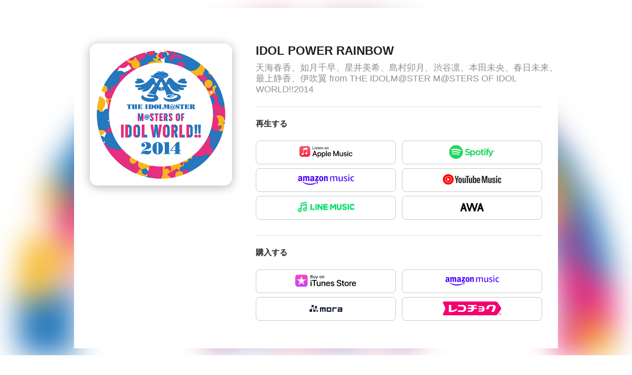

--- FILE ---
content_type: text/html; charset=utf-8
request_url: https://nex-tone.link/Ur9R42Zez
body_size: 10021
content:
<!DOCTYPE html>
<html>
  <head>
    <meta name="csrf-param" content="authenticity_token" />
<meta name="csrf-token" content="EHjlOu1v6Gr9vdp0+BYKTKjUNCr9mMngynRvs3tJff9rcumSXL0Vgjo3st4DqrJbhgMUPMyweFIz0SolzU7PUg==" />
    
    <script src="//storage.nex-tone.link/packs/js/lp-82ab66a98213efec4f5c.js"></script>
    <link rel="stylesheet" media="screen" href="//storage.nex-tone.link/packs/css/lp-43654bc1.css" />
    <link rel="shortcut icon" type="image/x-icon" href="//storage.nex-tone.link/assets/favicon-48151833742a86778e5c6bb5003419bfd29c5e5c75d2a19d84b22feae1c10c3a.ico" />
    <meta name="viewport" content="width=device-width, initial-scale=1">
    <meta name="apple-music-developer-token" content="eyJraWQiOiIzQ05SQ1RXNjVGIiwiYWxnIjoiRVMyNTYifQ.eyJpc3MiOiJBTDVXVjlIQ0dZIiwiaWF0IjoxNzY4NzkzMjIzLCJleHAiOjE3Njg4Nzk2MjN9.vJa_Cwvqe7V9lPZ3US-TodFRTqHMwJ8r-JeHhnHktCB9zyTW9U4C8EZZqZj2xE4_mXOqMBW0ovxeVDdshbQLQA">
    <meta name="apple-music-app-name" content="NexTone">
    <meta name="apple-music-app-build" content="1978.4.1">
    <link rel="apple-music-app-icon" href="/images/nextone_logo.png" />
    <link rel="apple-touch-icon-precomposed" href="/images/nextone_logo.png" />
    <link rel="apple-touch-icon" href="/images/nextone_logo.png" />
    <script async src="https://js-cdn.music.apple.com/musickit/v1/musickit.js"></script>
    <title>NexTone.Link: IDOL POWER RAINBOW</title><link href="https://storage.nex-tone.link/variants/oo5znjqixj8ortyqqb23ufb6kfic/58ced8645b3590cbce39715a69f533062ca8cc552015349942d6fcfa04a99400" rel="image_src"></link><meta content="IDOL POWER RAINBOW" name="title"></meta><meta name="description"></meta><meta content="IDOL POWER RAINBOW" property="og:title"></meta><meta property="og:description"></meta><meta content="https://nex-tone.link/lp/Ur9R42Zez" property="og:url"></meta><meta content="https://storage.nex-tone.link/variants/oo5znjqixj8ortyqqb23ufb6kfic/58ced8645b3590cbce39715a69f533062ca8cc552015349942d6fcfa04a99400" property="og:image"></meta><meta content="summary" name="twitter:card"></meta><meta content="IDOL POWER RAINBOW" name="twitter:title"></meta><meta name="twitter:description"></meta><meta content="https://storage.nex-tone.link/variants/oo5znjqixj8ortyqqb23ufb6kfic/58ced8645b3590cbce39715a69f533062ca8cc552015349942d6fcfa04a99400" name="twitter:image"></meta>

      <!-- Global site tag (gtag.js) - Google Analytics -->
      <script async src="https://www.googletagmanager.com/gtag/js?id=UA-122330583-2"></script>
      <script>
        window.dataLayer = window.dataLayer || [];
        function gtag(){dataLayer.push(arguments);}
        gtag('js', new Date());

        gtag('config', "UA-122330583-2");
      </script>
    <script>
      window.__linkchase_params__ = {"event":"view","right_holder_id":722,"page_id":5237,"page_type":2,"page_conpass_id":111825,"page_r2d2_id":null,"page_skin":"light","page_slug":"Ur9R42Zez","page_title":"IDOL POWER RAINBOW","page_subtitle":"天海春香、如月千早、星井美希、島村卯月、渋谷凛、本田未央、春日未来、最上静香、伊吹翼 from THE IDOLM@STER M@STERS OF IDOL WORLD!!2014"};
      window.__linkchase_analytics_root__ = "https://analytics.nex-tone.link";
        window.__linkchase_api_root__ = "";
    </script>
  </head>

  <body class="skin-light">
    
<div class="container">
  <div class="blur-bg" style="background-image: url(https://storage.nex-tone.link/variants/oo5znjqixj8ortyqqb23ufb6kfic/58ced8645b3590cbce39715a69f533062ca8cc552015349942d6fcfa04a99400)"></div>
  <div class="main">
    <div class="page-column-first">
      <header class="page-header page-section-column-first">
        <div class="page-header-image">
          <img src="https://storage.nex-tone.link/variants/oo5znjqixj8ortyqqb23ufb6kfic/58ced8645b3590cbce39715a69f533062ca8cc552015349942d6fcfa04a99400" />
        </div>
      </header>
    </div>
    <div class="page-column-second">
      <div class="page-header-title">
          IDOL POWER RAINBOW
      </div>
      <div class="page-header-subtitle">
        天海春香、如月千早、星井美希、島村卯月、渋谷凛、本田未央、春日未来、最上静香、伊吹翼 from THE IDOLM@STER M@STERS OF IDOL WORLD!!2014
      </div>
      <div class="page-section-divider"></div>


          <section class="page-section page-section-column-second">
            <div class="page-section-title">再生する</div>
            <div class="page-link-carousel page-link-carousel">
    <div class="page-link-carousel-row">
            <a target="_blank" class="page-link-carousel-link" data-label="apple_music" href="https://music.apple.com/jp/album/id1665511914">
              <div class="page-link-carousel-cell">
                <img width="113" height="24" alt="apple_musicで聴く" class="page-link-image" src="//storage.nex-tone.link/assets/light/apple_music-c2475757f017cfce5711a8379461ee8a0f3e35d3651316c6f7eb7b7d3d71e7dc.svg" />
              </div>
</a>            <a target="_blank" class="page-link-carousel-link" data-label="spotify" href="http://open.spotify.com/album/6SScLq8G2nr8wVd3tI8B0N">
              <div class="page-link-carousel-cell">
                <img width="94" height="28" alt="spotifyで聴く" class="page-link-image" src="//storage.nex-tone.link/assets/light/spotify-ff8c33c41bd55c4d8e4d6bd796c164c82b52468579bbcec9c5e851c5be1e151f.png" />
              </div>
</a>    </div>
    <div class="page-link-carousel-row">
            <a target="_blank" class="page-link-carousel-link" data-label="amazon_music_unlimited" href="https://music.amazon.co.jp/albums/B0BS9MZPKJ">
              <div class="page-link-carousel-cell">
                <img width="117" height="22" alt="amazon_music_unlimitedで聴く" class="page-link-image" src="//storage.nex-tone.link/assets/light/amazon_music-616628f0d673ccc8fbbf01bc711047d62804776d90d4662731167bf351c440d4.svg" />
              </div>
</a>            <a target="_blank" class="page-link-carousel-link" data-label="youtube_music" href="https://music.youtube.com/playlist?list=OLAK5uy_mFt5LROcyh1GAaQSqc3_iPAc1VV6oeklM">
              <div class="page-link-carousel-cell">
                <img width="118" height="21" alt="youtube_musicで聴く" class="page-link-image" src="//storage.nex-tone.link/assets/light/youtube_music-c3cb9f3063866672fce1ee12e1fb7fd308e68f22ce1ce6db1f451818bc7db183.png" />
              </div>
</a>    </div>
    <div class="page-link-carousel-row">
            <a target="_blank" class="page-link-carousel-link" data-label="line_music" href="https://music.line.me/launch?target=album&amp;item=mb0000000002b5f433&amp;cc=JP&amp;v=1">
              <div class="page-link-carousel-cell">
                <img width="115" height="21" alt="line_musicで聴く" class="page-link-image" src="//storage.nex-tone.link/assets/light/line_music-5cceab8548e601fe998d399b43808bc73324d7f0f1339666e8c027da87cd950c.png" />
              </div>
</a>            <a target="_blank" class="page-link-carousel-link" data-label="awa" href="https://s.awa.fm/album/2fcbd2f91a22364bda46">
              <div class="page-link-carousel-cell">
                <img width="48" height="24" alt="awaで聴く" class="page-link-image" src="//storage.nex-tone.link/assets/light/awa-1a716f1b008c58f70e87ee92bb817a289b7ca6955f67d064f5cafdf0d748161a.png" />
              </div>
</a>    </div>
</div>

          </section>
          <div class="page-section-divider"></div>
          <section class="page-section page-section-column-second">
            <div class="page-section-title">購入する</div>
            <div class="page-link-carousel page-link-carousel">
    <div class="page-link-carousel-row">
            <a target="_blank" class="page-link-carousel-link" data-label="itunes_store" href="https://itunes.apple.com/jp/album/id1665511914?app=itunes">
              <div class="page-link-carousel-cell">
                <img width="124" height="26.54" alt="itunes_storeで聴く" class="page-link-image" src="//storage.nex-tone.link/assets/light/itunes_store-1508519a0a5e9be0efbd6d13018827241956acdccc372fded80124b205bf0bc3.svg" />
              </div>
</a>            <a target="_blank" class="page-link-carousel-link" data-label="amazon_digital_music" href="https://www.amazon.co.jp/dp/B0BS9MZPKJ">
              <div class="page-link-carousel-cell">
                <img width="117" height="21" alt="amazon_digital_musicで聴く" class="page-link-image" src="//storage.nex-tone.link/assets/light/amazon_music-616628f0d673ccc8fbbf01bc711047d62804776d90d4662731167bf351c440d4.svg" />
              </div>
</a>    </div>
    <div class="page-link-carousel-row">
            <a target="_blank" class="page-link-carousel-link" data-label="mora" href="https://mora.jp/package/43000033/PA00111825-0-1/">
              <div class="page-link-carousel-cell">
                <img width="94" height="36" alt="moraで聴く" class="page-link-image" src="//storage.nex-tone.link/assets/light/mora-4fe0fed20df27c91b5025ceb5eb751e41fb00622e735493a0ac69c24862729d6.png" />
              </div>
</a>            <a target="_blank" class="page-link-carousel-link" data-label="recochoku" href="https://recochoku.jp/album/A1024901310">
              <div class="page-link-carousel-cell">
                <img width="118" height="28" alt="recochokuで聴く" class="page-link-image" src="//storage.nex-tone.link/assets/light/recochoku-1e65d52c216b519d7025a2efe05d13ff4e37ca367354015db1181f34c6f8694a.svg" />
              </div>
</a>    </div>
</div>

          </section>
    </div>
  </div>
  <footer class="footer">
    <img alt="NexTone" class="footer-logo" src="//storage.nex-tone.link/assets/nextone-c0213c0ffeac4a65a2cf19193a42515ffa51af9588af3c279b1842220448142f.png" width="80" height="48" />
  </footer>
</div>

    <div id="popup" class="popup">
      <div class="popup-inner">
        <div class="popup-close-button" id="popup-close-button"><img src="//storage.nex-tone.link/assets/close-0a522c68adc9a4358bd3d32fac979cb8b48ecb6cf7c6310730f77d4301f93270.png" /></div>
        <div class="popup-title" id="popup-title">
        </div>
        <div class="popup-content" id="popup-content">
        </div>
      </div>
      <div class="popup-bg" id="popup-bg"></div>
    </div>
  </body>
</html>


--- FILE ---
content_type: text/css
request_url: https://storage.nex-tone.link/packs/css/lp-43654bc1.css
body_size: 11010
content:
*,:after,:before{box-sizing:border-box}:after,:before{text-decoration:inherit;vertical-align:inherit}html{cursor:default;line-height:1.5;-moz-tab-size:4;-o-tab-size:4;tab-size:4;-webkit-tap-highlight-color:transparent;-ms-text-size-adjust:100%;-webkit-text-size-adjust:100%;word-break:break-word}body{margin:0}h1{font-size:2em;margin:.67em 0}dl dl,dl ol,dl ul,ol dl,ol ol,ol ul,ul dl,ul ol,ul ul{margin:0}hr{height:0;overflow:visible}main{display:block}nav ol,nav ul{list-style:none;padding:0}pre{font-family:monospace,monospace;font-size:1em}a{background-color:transparent}abbr[title]{text-decoration:underline;-webkit-text-decoration:underline dotted;text-decoration:underline dotted}b,strong{font-weight:bolder}code,kbd,samp{font-family:monospace,monospace;font-size:1em}small{font-size:80%}audio,canvas,iframe,img,svg,video{vertical-align:middle}audio,video{display:inline-block}audio:not([controls]){display:none;height:0}iframe,img{border-style:none}svg:not([fill]){fill:currentColor}svg:not(:root){overflow:hidden}table{border-collapse:collapse}button,input,select{margin:0}button{overflow:visible;text-transform:none}[type=button],[type=reset],[type=submit],button{-webkit-appearance:button}fieldset{border:1px solid #a0a0a0;padding:.35em .75em .625em}input{overflow:visible}legend{color:inherit;display:table;max-width:100%;white-space:normal}progress{display:inline-block;vertical-align:baseline}select{text-transform:none}textarea{margin:0;overflow:auto;resize:vertical}[type=checkbox],[type=radio]{padding:0}[type=search]{-webkit-appearance:textfield;outline-offset:-2px}::-webkit-inner-spin-button,::-webkit-outer-spin-button{height:auto}::-webkit-input-placeholder{color:inherit;opacity:.54}::-webkit-search-decoration{-webkit-appearance:none}::-webkit-file-upload-button{-webkit-appearance:button;font:inherit}::-moz-focus-inner{border-style:none;padding:0}:-moz-focusring{outline:1px dotted ButtonText}:-moz-ui-invalid{box-shadow:none}details,dialog{display:block}dialog{background-color:#fff;border:solid;color:#000;height:-moz-fit-content;height:-webkit-fit-content;height:fit-content;left:0;margin:auto;padding:1em;position:absolute;right:0;width:-moz-fit-content;width:-webkit-fit-content;width:fit-content}dialog:not([open]){display:none}summary{display:list-item}canvas{display:inline-block}template{display:none}[tabindex],a,area,button,input,label,select,summary,textarea{touch-action:manipulation}[hidden]{display:none}[aria-busy=true]{cursor:progress}[aria-controls]{cursor:pointer}[aria-disabled=true],[disabled]{cursor:not-allowed}[aria-hidden=false][hidden]{display:inline;display:initial}[aria-hidden=false][hidden]:not(:focus){clip:rect(0,0,0,0);position:absolute}button,input,select,textarea{background-color:transparent;border:1px solid WindowFrame;color:inherit;font:inherit;letter-spacing:inherit;padding:.25em .375em}select{-moz-appearance:none;-webkit-appearance:none;background:no-repeat 100%/1em;border-radius:0;padding-right:1em}select:not([multiple]):not([size]){background-image:url("data:image/svg+xml;charset=utf-8,%3Csvg xmlns='http://www.w3.org/2000/svg' width='16' height='4'%3E%3Cpath d='M4 0h6L7 4'/%3E%3C/svg%3E")}::-ms-expand{display:none}:-ms-input-placeholder{color:rgba(0,0,0,.54)}html{font-family:system-ui,-apple-system,Segoe UI,Roboto,Ubuntu,Cantarell,Noto Sans,sans-serif,Apple Color Emoji,Segoe UI Emoji,Segoe UI Symbol,Noto Color Emoji}code,kbd,pre,samp{font-family:Menlo,Consolas,Roboto Mono,"Ubuntu Monospace",Noto Mono,Oxygen Mono,Liberation Mono,monospace,Apple Color Emoji,Segoe UI Emoji,Segoe UI Symbol,Noto Color Emoji}body,html{height:100%}body{font-family:Helvetica Neue,Arial,Hiragino Kaku Gothic ProN,Hiragino Sans,Meiryo,sans-serif}:root{--margin-sp:16px;--margin-sp_2x:32px;--margin-pc:32px;--margin-top-pc:72px;--vertical-margin:24px;--divider-color:#d8dbdb;--bg-color:#fff;--title-color:#222;--subtitle-color:#8e8e93;--carousel-cell-border-color:#c3c7c7;--carousel-cell-background-color:#fff;--popup-background-color:#fff;--popup-button-border-color:#c3c7c7;--popup-button-background-color:#fff;--title-font-size:24px;--subtitle-font-size:18px;--normal-font-size:16px}.skin-dark{--divider-color:#474750;--bg-color:#000;--title-color:#fff;--subtitle-color:#8e8e93;--carousel-cell-border-color:#222;--carousel-cell-background-color:#222;--popup-background-color:#222;--popup-button-border-color:#000;--popup-button-background-color:#000}.container{position:absolute;width:100%;height:100%;padding-top:16px}.blur-bg{position:fixed;left:-30px;right:-30px;top:-30px;bottom:-118px;background:linear-gradient(0deg,rgba(0,0,0,.3),rgba(0,0,0,.3));background-size:cover;background-image:url(/images/default_background.png);z-index:-1;-webkit-filter:blur(30px);filter:blur(30px)}.main{background-color:#fff;background-color:var(--bg-color);max-width:343px;max-width:calc(100vw - 32px);margin:0 auto;padding-bottom:24px;padding-bottom:var(--vertical-margin)}.page-header{padding:16px 16px 0;padding:16px var(--margin-sp) 0 var(--margin-sp)}.page-header-divider{padding-bottom:16px;padding-bottom:var(--margin-sp);border-bottom:1px solid #d8dbdb;border-bottom:1px solid var(--divider-color)}.page-header-image{width:100%;margin-bottom:24px;margin-bottom:var(--vertical-margin)}.page-header-image img{width:100%;box-shadow:0 3px 20px rgba(0,0,0,.3);border-radius:16px}.page-header-title{color:#222;color:var(--title-color);margin:8px 0;text-align:center;font-weight:700;font-size:24px;font-size:var(--title-font-size);line-height:30px}.page-header-subtitle{text-align:center;color:#8e8e93;color:var(--subtitle-color);font-weight:400;font-size:18px;font-size:var(--subtitle-font-size);line-height:22px;margin-bottom:24px;margin-bottom:var(--vertical-margin)}.page-section{padding-top:24px;padding-top:var(--vertical-margin)}.page-section-divider{margin:0 16px;margin:0 var(--margin-sp) 0 var(--margin-sp);border-bottom:1px solid #d8dbdb;border-bottom:1px solid var(--divider-color)}.page-header-release-date,.page-section-title{color:#222;color:var(--title-color);font-weight:700;font-size:16px;font-size:var(--normal-font-size);line-height:20px;padding:0 16px;padding:0 var(--margin-sp)}.page-header-release-date{text-align:center;margin-top:16px;margin-bottom:16px}.page-description{padding-bottom:24px;padding-bottom:var(--vertical-margin)}.page-comming-soon,.page-description{margin:16px;margin:var(--margin-sp) var(--margin-sp);font-weight:400;font-size:16px;line-height:27px;letter-spacing:-.05em;color:#222;color:var(--title-color)}.page-comming-soon{font-size:var(--normal-font-size);text-align:center}.page-link-carousel{padding:24px 0;padding:var(--vertical-margin) 0;overflow-x:scroll}.page-link-carousel-row{display:inline-block;padding:0 16px;padding:0 var(--margin-sp);white-space:nowrap}.page-link-carousel-link{text-decoration:none}.page-link-carousel-cell{display:block;display:flex;justify-content:center;align-items:center;width:188px;width:calc(100vw - 64px);height:48px;line-height:42px;text-align:center;border:1px solid #c3c7c7;border:1px solid var(--carousel-cell-border-color);background-color:#fff;background-color:var(--carousel-cell-background-color);box-sizing:border-box;border-radius:8px;margin-bottom:8px}.page-link-list{padding:24px 16px;padding:var(--vertical-margin) 16px}.page-link-list-cell{display:block;display:flex;justify-content:space-between;align-items:center;width:188px;width:calc(100vw - 64px);height:60px;text-align:center;box-sizing:border-box;margin-bottom:8px}.page-link-list-cell-button{height:44px;border:1px solid #c3c7c7;border:1px solid var(--carousel-cell-border-color);background-color:#fff;background-color:var(--carousel-cell-background-color);border-radius:8px;padding:0 16px;line-height:44px;text-decoration:none;min-width:130px;display:block;display:flex;justify-content:center;align-items:center}.page-link-list-cell-button-icon{margin-right:4px}.page-link-image{display:inline-block;vertical-align:middle}.page-link-image--disabled{opacity:.5}.page-link-carousel--pc{display:none}.footer{text-align:center;clear:both;padding:16px}@media (min-width:980px){.container{height:100%}.main{overflow:auto;max-width:980px;min-height:95%;min-height:calc(100% - 56px);box-sizing:border-box}.page-header{padding:32px;padding:var(--margin-pc);padding-top:72px;padding-top:var(--margin-top-pc)}.page-header-divider{display:none}.page-header-title{margin-top:72px;margin-top:var(--margin-top-pc);text-align:left}.page-header-subtitle{text-align:left}.page-header-release-date{text-align:left;padding:0;margin-bottom:32px}.page-section{padding-top:24px;padding-top:var(--vertical-margin)}.page-description{margin:0 32px 0 0;margin:0 var(--margin-sp_2x) 0 0}.page-comming-soon{margin:0 32px;margin:0 var(--margin-pc);text-align:left}.page-column-first .page-section-divider{display:none}.page-column-second .page-section-divider{margin:0 32px 0 0;margin:0 var(--margin-sp_2x) 0 0}.page-column-first{float:left;width:352px}.page-column-first .page-section-title{padding:0 32px;padding:0 var(--margin-pc)}.page-column-second{float:right;width:612px}.page-column-second .page-section-title{padding:0}.page-link-carousel{-webkit-overflow-scrolling:touch;-ms-overflow-style:none;scrollbar-width:none}.page-link-carousel::-webkit-scrollbar{display:none}.page-link-carousel-row{white-space:normal;padding:0;margin-bottom:0}.page-link-carousel-cell{display:inline-block;width:284px;height:48px;margin-bottom:8px}.page-link-carousel-link:first-child .page-link-carousel-cell{margin-right:8px}.page-link-list{padding:24px 32px 24px 0;padding:var(--vertical-margin) var(--margin-sp_2x) var(--vertical-margin) 0}.page-link-list-cell{width:100%}}.popup{position:fixed;left:0;top:0;width:100%;height:100%;z-index:9999;opacity:0;visibility:hidden;transition:.25s}.popup-active{opacity:1;visibility:visible}.popup-inner{position:absolute;left:50%;top:50%;transform:translate(-50%,-50%);width:80%;width:calc(100vw - 64px);max-width:480px;padding:16px;background-color:#fff;background-color:var(--popup-background-color);z-index:2}.popup-inner img{width:100%}.popup-close-button{position:absolute;right:8px;top:8px;cursor:pointer}.popup-close-button>img{width:12px;height:12px}.popup-bg{position:absolute;left:0;top:0;width:100%;height:100%;background-color:rgba(0,0,0,.8);z-index:1;cursor:pointer}.popup-title{margin-top:16px;margin-bottom:8px;font-weight:700;font-size:18px;font-size:var(--subtitle-font-size);line-height:30px}.popup-content,.popup-title{color:#222;color:var(--title-color)}.popup-content{padding-top:16px}.popup-content,.popup-content p{padding-bottom:16px}.popup-button{color:#8e8e93;color:var(--subtitle-color);border:1px solid #c3c7c7;border:1px solid var(--popup-button-border-color);background-color:#fff;background-color:var(--popup-button-background-color);border-radius:8px;padding:8px 16px;margin-top:8px;text-decoration:none;min-width:130px;display:block;display:flex;justify-content:center;align-items:center}.popup-list{overflow-y:scroll;padding:0;max-height:80vh}.popup-list-item{list-style:none;padding:12px 8px}.popup-list-item:hover{background-color:#c3c7c7}.spotify{color:#1ed760}.apple-music{color:#fd2d55}

--- FILE ---
content_type: image/svg+xml
request_url: https://storage.nex-tone.link/assets/light/amazon_music-616628f0d673ccc8fbbf01bc711047d62804776d90d4662731167bf351c440d4.svg
body_size: 11860
content:
<svg width="156" height="30" viewBox="0 0 156 30" fill="none" xmlns="http://www.w3.org/2000/svg">
<path fill-rule="evenodd" clip-rule="evenodd" d="M50.6939 23.069C45.4929 25.246 39.9149 26.38 34.2769 26.407C26.7349 26.424 19.3169 24.479 12.7549 20.761C12.2209 20.451 11.8249 20.999 12.2719 21.403C18.1839 26.687 25.8509 29.583 33.7799 29.529C39.7209 29.529 46.6279 27.669 51.3869 24.172C52.1789 23.595 51.5009 22.73 50.6939 23.069Z" fill="#4400FF"/>
<path fill-rule="evenodd" clip-rule="evenodd" d="M47.6892 21.1002C47.2712 21.3882 47.3432 21.8212 47.8122 21.7422C49.3412 21.5552 52.7582 21.1512 53.3712 21.9222C53.9842 22.6932 52.6932 25.8952 52.1162 27.3222C51.9432 27.7552 52.3182 27.9282 52.7072 27.6032C55.2592 25.4402 55.9232 21.0202 55.4042 20.3932C54.8852 19.7662 50.4152 19.1962 47.6892 21.1002Z" fill="#4400FF"/>
<path fill-rule="evenodd" clip-rule="evenodd" d="M57.0113 15.7155C55.5453 14.9605 53.9063 14.6105 52.2603 14.6985L56.5863 8.56945C56.8973 8.23345 57.1183 7.82445 57.2283 7.37945V5.79345C57.2283 5.53445 57.0183 5.32445 56.7603 5.32445C56.7553 5.32445 56.7503 5.32445 56.7453 5.32445H48.3883C48.1373 5.31645 47.9273 5.51345 47.9193 5.76345C47.9193 5.77345 47.9193 5.78345 47.9193 5.79245V7.64545C47.9153 7.90045 48.1183 8.11045 48.3733 8.11445C48.3803 8.11445 48.3883 8.11445 48.3953 8.11445H52.7213L47.7173 15.2525C47.4853 15.6335 47.3773 16.0765 47.4073 16.5215V18.4035C47.4073 18.6705 47.7103 18.9805 47.9983 18.8285C50.7633 17.4075 54.0443 17.4075 56.8093 18.8285C57.1193 18.9945 57.4223 18.6775 57.4223 18.4035V16.4355C57.4193 16.1405 57.2643 15.8675 57.0113 15.7155Z" fill="#4400FF"/>
<path fill-rule="evenodd" clip-rule="evenodd" d="M64.3788 5.08594C60.7088 5.08594 58.6758 8.22194 58.6758 12.2529C58.6758 16.2839 60.6878 19.4629 64.3788 19.4629C67.9338 19.4629 70.1468 16.3269 70.1468 12.3749C70.2038 8.30194 68.1418 5.08594 64.3788 5.08594ZM64.3788 16.8019C62.3888 16.8019 62.4178 13.4279 62.4178 11.8409C62.4178 10.2549 62.5328 7.73094 64.4008 7.73094C65.1888 7.67794 65.8958 8.21294 66.0588 8.98594C66.3528 10.1049 66.4808 11.2619 66.4408 12.4179C66.4408 14.0769 66.3468 16.8019 64.3788 16.8019Z" fill="#4400FF"/>
<path fill-rule="evenodd" clip-rule="evenodd" d="M36.5054 11.3243C34.8294 11.9983 33.7484 13.6423 33.7944 15.4483C33.7944 18.0723 35.4604 19.3853 37.5944 19.3853C39.2014 19.4743 40.7554 18.7913 41.7764 17.5463C42.1574 18.1843 42.6454 18.7533 43.2184 19.2263C43.4134 19.3333 43.6534 19.3103 43.8244 19.1683C43.8244 19.1683 45.2664 17.9353 45.7714 17.5023C45.9564 17.3213 45.9604 17.0243 45.7794 16.8393C45.7764 16.8363 45.7744 16.8343 45.7714 16.8313C45.1704 16.1983 44.8304 15.3613 44.8194 14.4883V10.5583C44.8194 8.89228 44.9344 7.36428 43.7014 6.23228C42.6324 5.37428 41.2934 4.92428 39.9234 4.96328C37.5084 4.96328 34.8184 5.85727 34.2494 8.82827C34.2034 9.07127 34.3634 9.30428 34.6054 9.35028C34.6144 9.35228 34.6224 9.35328 34.6314 9.35428L37.0614 9.61428C37.2774 9.61428 37.4864 9.40528 37.5374 9.12428C37.7524 8.19328 38.6184 7.56028 39.5704 7.63928C40.1274 7.61928 40.6614 7.86228 41.0124 8.29528C41.4454 8.87228 41.3224 10.4583 41.3224 10.4583C39.8004 10.6173 37.8754 10.7253 36.5054 11.3243ZM40.7954 15.7153C40.4644 16.3883 39.7924 16.8283 39.0434 16.8613C38.0704 16.8613 37.5004 16.1403 37.5004 15.0373C37.5004 12.8743 39.4404 12.4923 41.2714 12.4923V13.0403C41.3674 13.9583 41.2024 14.8853 40.7954 15.7153Z" fill="#4400FF"/>
<path fill-rule="evenodd" clip-rule="evenodd" d="M12.5234 16.8309C11.9194 16.1989 11.5774 15.3619 11.5644 14.4879V10.5579C11.5644 8.8919 11.6874 7.3639 10.4544 6.2319C9.37235 5.3689 8.01635 4.9239 6.63335 4.9769C4.21835 4.9769 1.52135 5.8709 0.959352 8.8419C0.913352 9.0849 1.07335 9.3179 1.31535 9.3639C1.32435 9.3659 1.33235 9.3669 1.34135 9.3679L3.76435 9.6279C3.98835 9.6279 4.19735 9.4189 4.24735 9.1379C4.46235 8.2099 5.32335 7.5779 6.27335 7.6529C6.83035 7.6349 7.36335 7.8779 7.71535 8.3089C8.14835 8.8859 8.02535 10.4719 8.02535 10.4719C6.58335 10.6379 4.62935 10.7459 3.25235 11.3439C1.57935 12.0199 0.501353 13.6639 0.548353 15.4679C0.548353 18.0919 2.20635 19.4049 4.34835 19.4049C5.95335 19.4919 7.50335 18.8089 8.52335 17.5659C8.90635 18.2029 9.39335 18.7709 9.96535 19.2459C10.1574 19.3519 10.3954 19.3289 10.5634 19.1879C10.5634 19.1879 12.0054 17.9549 12.5174 17.5219C12.7104 17.3379 12.7174 17.0319 12.5334 16.8389C12.5294 16.8369 12.5264 16.8339 12.5234 16.8309ZM7.54835 15.7139C7.21635 16.3899 6.54135 16.8289 5.78935 16.8599C4.81635 16.8599 4.24635 16.1389 4.24635 15.0359C4.24635 12.8729 6.18635 12.4909 8.02435 12.4909V13.0389C8.12035 13.9569 7.95535 14.8839 7.54835 15.7139Z" fill="#4400FF"/>
<path fill-rule="evenodd" clip-rule="evenodd" d="M14.9887 19.2043H17.5197C17.7807 19.2003 17.9917 18.9893 17.9957 18.7283V11.8713C17.9957 10.3713 17.9237 8.26631 19.7477 8.26631C21.5717 8.26631 21.3127 10.4293 21.3127 11.8713V18.7353C21.3197 18.9853 21.5167 19.1893 21.7667 19.2043H24.2977C24.5607 19.2123 24.7797 19.0063 24.7877 18.7433C24.7877 18.7413 24.7877 18.7383 24.7877 18.7363V11.8723C24.7337 11.0383 24.8147 10.2003 25.0257 9.39231C25.2747 8.76931 25.8697 8.35331 26.5397 8.33231C27.2607 8.22931 27.9277 8.72931 28.0317 9.45031C28.1177 10.2553 28.1417 11.0643 28.1037 11.8733V18.7373C28.1107 18.9873 28.3077 19.1913 28.5577 19.2063H31.0887C31.3517 19.2143 31.5707 19.0083 31.5787 18.7453C31.5787 18.7433 31.5787 18.7403 31.5787 18.7383V10.5693C31.5787 9.17731 31.7447 7.59831 30.9367 6.51031C29.6517 4.88731 27.2937 4.61231 25.6697 5.89831C25.1437 6.31531 24.7387 6.86531 24.4977 7.49131C23.7767 5.85431 22.7887 5.09031 21.2027 5.09031C19.6737 5.03231 18.3007 6.02231 17.8717 7.49131H17.8217V5.83031C17.8177 5.57031 17.6057 5.36131 17.3457 5.36131H14.9877C14.7277 5.36131 14.5157 5.57031 14.5117 5.83031V18.7293C14.5167 18.9903 14.7277 19.2013 14.9887 19.2043Z" fill="#4400FF"/>
<path fill-rule="evenodd" clip-rule="evenodd" d="M78.8545 5.08618C77.1025 5.08618 76.1075 5.93018 75.4005 7.70318H75.3505V5.72718C75.3015 5.50518 75.1015 5.35118 74.8745 5.35918H72.5315C72.2725 5.35918 72.0625 5.56918 72.0625 5.82818V18.7272C72.0625 18.9872 72.2715 19.1992 72.5315 19.2032H75.0695C75.3295 19.1992 75.5385 18.9872 75.5385 18.7272V11.7622C75.4955 10.9182 75.6355 10.0742 75.9495 9.28919C76.2095 8.71319 76.7615 8.32418 77.3915 8.27218C77.9755 8.27218 78.9775 8.35118 78.9775 10.9692V18.7922C79.0085 19.0192 79.1965 19.1912 79.4245 19.2032H81.9695C82.2115 19.2092 82.4195 19.0322 82.4525 18.7922V10.6662C82.4525 9.41118 82.4525 7.66718 81.7965 6.63618C81.1615 5.63318 80.0415 5.04318 78.8545 5.08618Z" fill="#4400FF"/>
<path fill-rule="evenodd" clip-rule="evenodd" d="M105.052 5.57762C103.156 5.62962 101.325 6.28363 99.8249 7.44463C99.2479 6.19963 98.1399 5.57762 96.5009 5.57762C94.7189 5.63862 92.9989 6.24262 91.5689 7.30762L91.4099 6.47162C91.3959 6.31962 91.3269 6.17863 91.2149 6.07463C91.0909 6.00063 90.9479 5.96562 90.8039 5.97362H89.6719C89.4199 5.93462 89.1839 6.10763 89.1459 6.35963C89.1389 6.40663 89.1389 6.45362 89.1459 6.50062V18.7576C89.1109 19.0096 89.2879 19.2426 89.5399 19.2776C89.5839 19.2836 89.6279 19.2836 89.6719 19.2766H91.2289C91.4809 19.3146 91.7159 19.1416 91.7539 18.8896C91.7609 18.8456 91.7609 18.8016 91.7549 18.7576V8.83663C92.9009 8.08963 94.2369 7.68662 95.6049 7.67562C96.2039 7.62462 96.7919 7.85962 97.1909 8.30962C97.5659 8.88362 97.7409 9.56563 97.6889 10.2496V18.7576C97.6539 19.0096 97.8309 19.2426 98.0829 19.2776C98.1269 19.2836 98.1709 19.2836 98.2149 19.2766H99.7649C100.021 19.3146 100.259 19.1376 100.297 18.8816C100.303 18.8406 100.304 18.7986 100.299 18.7576V9.22563C100.307 9.09363 100.307 8.96162 100.299 8.82862C101.458 8.08362 102.801 7.67462 104.178 7.64662C104.776 7.59362 105.363 7.82963 105.757 8.28063C106.138 8.85163 106.316 9.53562 106.262 10.2206V18.7286C106.227 18.9806 106.404 19.2136 106.656 19.2486C106.7 19.2546 106.744 19.2546 106.788 19.2476H108.345C108.597 19.2856 108.832 19.1126 108.87 18.8606C108.877 18.8166 108.877 18.7726 108.871 18.7286V9.51363C108.932 8.46263 108.583 7.42862 107.898 6.62962C107.146 5.88562 106.108 5.50262 105.052 5.57762Z" fill="#4400FF"/>
<path fill-rule="evenodd" clip-rule="evenodd" d="M123.417 5.97429H121.86C121.608 5.93529 121.372 6.10829 121.334 6.36029C121.327 6.40729 121.327 6.45429 121.334 6.50129V16.3143C120.211 17.1053 118.878 17.5443 117.505 17.5763C116.845 17.6353 116.193 17.3883 115.739 16.9053C115.322 16.2943 115.126 15.5593 115.184 14.8213V6.50029C115.223 6.24829 115.05 6.01229 114.798 5.97429C114.751 5.96729 114.704 5.96729 114.657 5.97429H113.1C112.848 5.93529 112.612 6.10829 112.574 6.36029C112.567 6.40729 112.567 6.45429 112.574 6.50129V15.6583C112.51 16.7323 112.87 17.7883 113.576 18.6003C114.345 19.3443 115.393 19.7273 116.46 19.6533C118.295 19.6163 120.067 18.9803 121.507 17.8433L121.687 18.7593C121.7 18.9123 121.773 19.0553 121.889 19.1563C122.009 19.2333 122.151 19.2683 122.293 19.2573H123.432C123.684 19.2953 123.919 19.1223 123.957 18.8703C123.964 18.8263 123.964 18.7823 123.958 18.7383V6.47929C123.986 6.22629 123.803 5.99829 123.55 5.97029C123.505 5.96429 123.461 5.96629 123.417 5.97429Z" fill="#4400FF"/>
<path fill-rule="evenodd" clip-rule="evenodd" d="M133.654 12.0377L131.599 11.2447C130.997 11.0577 130.433 10.7647 129.933 10.3797C129.643 10.0997 129.488 9.70772 129.508 9.30572C129.508 8.16672 130.359 7.59672 132.046 7.59672C133.023 7.59372 133.995 7.73772 134.93 8.02172C135.125 8.09072 135.329 8.13472 135.536 8.15172C135.767 8.15172 135.882 7.99272 135.882 7.67572V6.95472C135.896 6.77372 135.847 6.59272 135.745 6.44272C135.626 6.30972 135.47 6.21472 135.298 6.16872C134.226 5.76772 133.09 5.56272 131.945 5.56272C130.696 5.50372 129.464 5.87572 128.455 6.61572C127.588 7.26172 127.09 8.28972 127.121 9.36972C127.121 11.0997 128.097 12.3257 130.048 13.0467L132.211 13.8977C132.753 14.0657 133.259 14.3317 133.704 14.6837C133.977 14.9527 134.124 15.3247 134.108 15.7077C134.137 16.2697 133.886 16.8097 133.437 17.1497C132.852 17.5187 132.166 17.6927 131.476 17.6467C130.253 17.6477 129.037 17.4607 127.871 17.0917C127.66 17.0117 127.439 16.9587 127.215 16.9327C126.999 16.9327 126.898 17.0917 126.898 17.4087V18.1297C126.883 18.3037 126.924 18.4777 127.013 18.6267C127.131 18.7607 127.283 18.8607 127.453 18.9147C128.719 19.4167 130.072 19.6617 131.433 19.6357C132.755 19.7217 134.067 19.3557 135.153 18.5977C136.07 17.8817 136.586 16.7677 136.537 15.6057C136.565 14.8217 136.309 14.0537 135.816 13.4427C135.22 12.8077 134.478 12.3247 133.654 12.0377Z" fill="#4400FF"/>
<path d="M139.878 5.97461H141.435C141.726 5.97461 141.961 6.21061 141.961 6.50061V18.7576C141.961 19.0486 141.725 19.2836 141.435 19.2836H139.878C139.587 19.2836 139.352 19.0476 139.352 18.7576V6.50061C139.351 6.20961 139.587 5.97461 139.878 5.97461Z" fill="#4400FF"/>
<path fill-rule="evenodd" clip-rule="evenodd" d="M140.669 0.457862C140.228 0.431862 139.795 0.588862 139.472 0.890862C138.884 1.53886 138.884 2.52786 139.472 3.17686C140.166 3.75286 141.172 3.75286 141.866 3.17686C142.454 2.52886 142.454 1.53986 141.866 0.890862C141.543 0.588862 141.11 0.431862 140.669 0.457862Z" fill="#4400FF"/>
<path fill-rule="evenodd" clip-rule="evenodd" d="M154.887 16.998C154.752 17.008 154.619 17.035 154.49 17.077C153.721 17.311 152.922 17.435 152.118 17.445C150.964 17.545 149.824 17.137 148.996 16.327C148.333 15.587 148.001 14.421 148.001 12.83V12.491C148.001 10.862 148.328 9.674 148.982 8.929C149.631 8.208 150.698 7.819 152.169 7.819C152.901 7.821 153.629 7.925 154.332 8.129C154.47 8.174 154.613 8.201 154.757 8.208C154.981 8.208 155.096 8.035 155.096 7.682V6.961C155.112 6.778 155.072 6.594 154.981 6.435C154.87 6.313 154.728 6.223 154.57 6.175C153.674 5.847 152.727 5.678 151.772 5.678C149.979 5.567 148.225 6.231 146.956 7.502C145.824 8.713 145.254 10.437 145.254 12.657C145.254 14.877 145.809 16.608 146.905 17.791C148.167 19.042 149.905 19.69 151.678 19.572C152.707 19.592 153.73 19.403 154.685 19.017C154.85 18.965 154.996 18.865 155.103 18.729C155.186 18.577 155.223 18.404 155.211 18.232V17.51C155.233 17.157 155.118 16.998 154.887 16.998Z" fill="#4400FF"/>
</svg>
